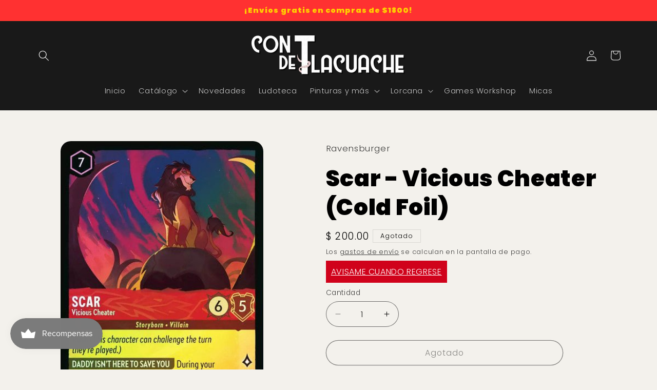

--- FILE ---
content_type: text/javascript; charset=utf-8
request_url: https://tdetlacuache.com/products/sgl-lor-002-125-enc.js
body_size: 248
content:
{"id":9296888398105,"title":"Scar - Vicious Cheater (Cold Foil)","handle":"sgl-lor-002-125-enc","description":"\u003cb\u003eRush\u003c\/b\u003e \u003ci\u003e(This character can challenge the turn they're played.)\u003c\/i\u003e\n\u003cbr\u003eDaddy Isn't Here to Save You - During your turn, whenever this character banishes another character in a challenge, you may ready this character. He can't quest for the rest of this turn.","published_at":"2024-04-16T02:19:34-06:00","created_at":"2024-04-16T02:19:35-06:00","vendor":"Ravensburger","type":"Singles","tags":["Character Storyborn Villain","Cold Foil","Legendary","Lorcana","Non inkable","Rise of the Floodborn","Ruby"],"price":20000,"price_min":20000,"price_max":20000,"available":false,"price_varies":false,"compare_at_price":null,"compare_at_price_min":0,"compare_at_price_max":0,"compare_at_price_varies":false,"variants":[{"id":48556156518681,"title":"Default Title","option1":"Default Title","option2":null,"option3":null,"sku":"sgl-lor-002-125-enc","requires_shipping":true,"taxable":true,"featured_image":null,"available":false,"name":"Scar - Vicious Cheater (Cold Foil)","public_title":null,"options":["Default Title"],"price":20000,"weight":0,"compare_at_price":null,"inventory_management":"shopify","barcode":null,"requires_selling_plan":false,"selling_plan_allocations":[]}],"images":["\/\/cdn.shopify.com\/s\/files\/1\/0556\/0493\/6985\/files\/scar-vicious-cheater-cold-foil-ravensburger-2698051.jpg?v=1756638485"],"featured_image":"\/\/cdn.shopify.com\/s\/files\/1\/0556\/0493\/6985\/files\/scar-vicious-cheater-cold-foil-ravensburger-2698051.jpg?v=1756638485","options":[{"name":"Title","position":1,"values":["Default Title"]}],"url":"\/products\/sgl-lor-002-125-enc","media":[{"alt":"Scar - Vicious Cheater (Cold Foil) - Con T de Tlacuache - Ravensburger","id":37708878971161,"position":1,"preview_image":{"aspect_ratio":0.717,"height":513,"width":368,"src":"https:\/\/cdn.shopify.com\/s\/files\/1\/0556\/0493\/6985\/files\/scar-vicious-cheater-cold-foil-ravensburger-2698051.jpg?v=1756638485"},"aspect_ratio":0.717,"height":513,"media_type":"image","src":"https:\/\/cdn.shopify.com\/s\/files\/1\/0556\/0493\/6985\/files\/scar-vicious-cheater-cold-foil-ravensburger-2698051.jpg?v=1756638485","width":368}],"requires_selling_plan":false,"selling_plan_groups":[]}